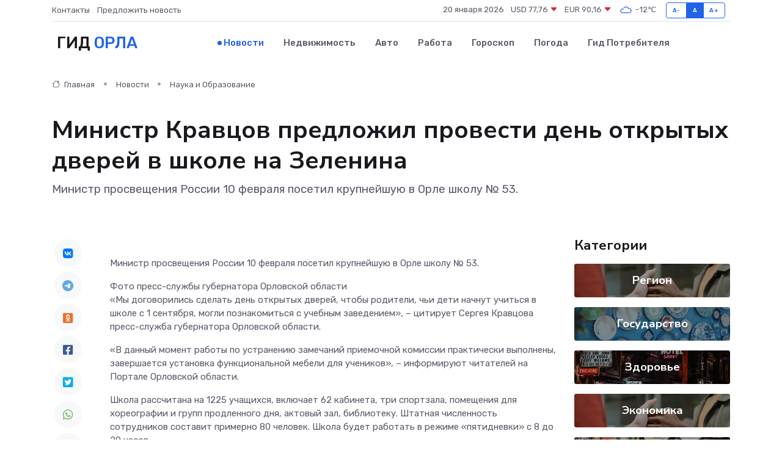

--- FILE ---
content_type: text/html; charset=UTF-8
request_url: https://orel-gid.ru/news/nauka-i-obrazovanie/ministr-kravcov-predlozhil-provesti-den-otkrytyh-dverey-v-shkole-na-zelenina.htm
body_size: 9283
content:
<!DOCTYPE html>
<html lang="ru">
<head>
	<meta charset="utf-8">
	<meta name="csrf-token" content="dJxmUkdzORLsQ4J4WdD9Ip4uUXtI9ApXWgflGSok">
    <meta http-equiv="X-UA-Compatible" content="IE=edge">
    <meta name="viewport" content="width=device-width, initial-scale=1">
    <title>Министр Кравцов предложил провести день открытых дверей в школе на Зеленина - новости Орла</title>
    <meta name="description" property="description" content="Министр просвещения России 10 февраля посетил крупнейшую в Орле школу № 53.">
    
    <meta property="fb:pages" content="105958871990207" />
    <link rel="shortcut icon" type="image/x-icon" href="https://orel-gid.ru/favicon.svg">
    <link rel="canonical" href="https://orel-gid.ru/news/nauka-i-obrazovanie/ministr-kravcov-predlozhil-provesti-den-otkrytyh-dverey-v-shkole-na-zelenina.htm">
    <link rel="preconnect" href="https://fonts.gstatic.com">
    <link rel="dns-prefetch" href="https://fonts.googleapis.com">
    <link rel="dns-prefetch" href="https://pagead2.googlesyndication.com">
    <link rel="dns-prefetch" href="https://res.cloudinary.com">
    <link href="https://fonts.googleapis.com/css2?family=Nunito+Sans:wght@400;700&family=Rubik:wght@400;500;700&display=swap" rel="stylesheet">
    <link rel="stylesheet" type="text/css" href="https://orel-gid.ru/assets/font-awesome/css/all.min.css">
    <link rel="stylesheet" type="text/css" href="https://orel-gid.ru/assets/bootstrap-icons/bootstrap-icons.css">
    <link rel="stylesheet" type="text/css" href="https://orel-gid.ru/assets/tiny-slider/tiny-slider.css">
    <link rel="stylesheet" type="text/css" href="https://orel-gid.ru/assets/glightbox/css/glightbox.min.css">
    <link rel="stylesheet" type="text/css" href="https://orel-gid.ru/assets/plyr/plyr.css">
    <link id="style-switch" rel="stylesheet" type="text/css" href="https://orel-gid.ru/assets/css/style.css">
    <link rel="stylesheet" type="text/css" href="https://orel-gid.ru/assets/css/style2.css">

    <meta name="twitter:card" content="summary">
    <meta name="twitter:site" content="@mysite">
    <meta name="twitter:title" content="Министр Кравцов предложил провести день открытых дверей в школе на Зеленина - новости Орла">
    <meta name="twitter:description" content="Министр просвещения России 10 февраля посетил крупнейшую в Орле школу № 53.">
    <meta name="twitter:creator" content="@mysite">
    <meta name="twitter:image:src" content="https://res.cloudinary.com/dtjfvadax/image/upload/nrodctomygvl26zbqgrn">
    <meta name="twitter:domain" content="orel-gid.ru">
    <meta name="twitter:card" content="summary_large_image" /><meta name="twitter:image" content="https://res.cloudinary.com/dtjfvadax/image/upload/nrodctomygvl26zbqgrn">

    <meta property="og:url" content="http://orel-gid.ru/news/nauka-i-obrazovanie/ministr-kravcov-predlozhil-provesti-den-otkrytyh-dverey-v-shkole-na-zelenina.htm">
    <meta property="og:title" content="Министр Кравцов предложил провести день открытых дверей в школе на Зеленина - новости Орла">
    <meta property="og:description" content="Министр просвещения России 10 февраля посетил крупнейшую в Орле школу № 53.">
    <meta property="og:type" content="website">
    <meta property="og:image" content="https://res.cloudinary.com/dtjfvadax/image/upload/nrodctomygvl26zbqgrn">
    <meta property="og:locale" content="ru_RU">
    <meta property="og:site_name" content="Гид Орла">
    

    <link rel="image_src" href="https://res.cloudinary.com/dtjfvadax/image/upload/nrodctomygvl26zbqgrn" />

    <link rel="alternate" type="application/rss+xml" href="https://orel-gid.ru/feed" title="Орёл: гид, новости, афиша">
        <script async src="https://pagead2.googlesyndication.com/pagead/js/adsbygoogle.js"></script>
    <script>
        (adsbygoogle = window.adsbygoogle || []).push({
            google_ad_client: "ca-pub-0899253526956684",
            enable_page_level_ads: true
        });
    </script>
        
    
    
    
    <script>if (window.top !== window.self) window.top.location.replace(window.self.location.href);</script>
    <script>if(self != top) { top.location=document.location;}</script>

<!-- Google tag (gtag.js) -->
<script async src="https://www.googletagmanager.com/gtag/js?id=G-71VQP5FD0J"></script>
<script>
  window.dataLayer = window.dataLayer || [];
  function gtag(){dataLayer.push(arguments);}
  gtag('js', new Date());

  gtag('config', 'G-71VQP5FD0J');
</script>
</head>
<body>
<script type="text/javascript" > (function(m,e,t,r,i,k,a){m[i]=m[i]||function(){(m[i].a=m[i].a||[]).push(arguments)}; m[i].l=1*new Date();k=e.createElement(t),a=e.getElementsByTagName(t)[0],k.async=1,k.src=r,a.parentNode.insertBefore(k,a)}) (window, document, "script", "https://mc.yandex.ru/metrika/tag.js", "ym"); ym(54007804, "init", {}); ym(86840228, "init", { clickmap:true, trackLinks:true, accurateTrackBounce:true, webvisor:true });</script> <noscript><div><img src="https://mc.yandex.ru/watch/54007804" style="position:absolute; left:-9999px;" alt="" /><img src="https://mc.yandex.ru/watch/86840228" style="position:absolute; left:-9999px;" alt="" /></div></noscript>
<script type="text/javascript">
    new Image().src = "//counter.yadro.ru/hit?r"+escape(document.referrer)+((typeof(screen)=="undefined")?"":";s"+screen.width+"*"+screen.height+"*"+(screen.colorDepth?screen.colorDepth:screen.pixelDepth))+";u"+escape(document.URL)+";h"+escape(document.title.substring(0,150))+";"+Math.random();
</script>
<!-- Rating@Mail.ru counter -->
<script type="text/javascript">
var _tmr = window._tmr || (window._tmr = []);
_tmr.push({id: "3138453", type: "pageView", start: (new Date()).getTime()});
(function (d, w, id) {
  if (d.getElementById(id)) return;
  var ts = d.createElement("script"); ts.type = "text/javascript"; ts.async = true; ts.id = id;
  ts.src = "https://top-fwz1.mail.ru/js/code.js";
  var f = function () {var s = d.getElementsByTagName("script")[0]; s.parentNode.insertBefore(ts, s);};
  if (w.opera == "[object Opera]") { d.addEventListener("DOMContentLoaded", f, false); } else { f(); }
})(document, window, "topmailru-code");
</script><noscript><div>
<img src="https://top-fwz1.mail.ru/counter?id=3138453;js=na" style="border:0;position:absolute;left:-9999px;" alt="Top.Mail.Ru" />
</div></noscript>
<!-- //Rating@Mail.ru counter -->

<header class="navbar-light navbar-sticky header-static">
    <div class="navbar-top d-none d-lg-block small">
        <div class="container">
            <div class="d-md-flex justify-content-between align-items-center my-1">
                <!-- Top bar left -->
                <ul class="nav">
                    <li class="nav-item">
                        <a class="nav-link ps-0" href="https://orel-gid.ru/contacts">Контакты</a>
                    </li>
                    <li class="nav-item">
                        <a class="nav-link ps-0" href="https://orel-gid.ru/sendnews">Предложить новость</a>
                    </li>
                    
                </ul>
                <!-- Top bar right -->
                <div class="d-flex align-items-center">
                    
                    <ul class="list-inline mb-0 text-center text-sm-end me-3">
						<li class="list-inline-item">
							<span>20 января 2026</span>
						</li>
                        <li class="list-inline-item">
                            <a class="nav-link px-0" href="https://orel-gid.ru/currency">
                                <span>USD 77,76 <i class="bi bi-caret-down-fill text-danger"></i></span>
                            </a>
						</li>
                        <li class="list-inline-item">
                            <a class="nav-link px-0" href="https://orel-gid.ru/currency">
                                <span>EUR 90,16 <i class="bi bi-caret-down-fill text-danger"></i></span>
                            </a>
						</li>
						<li class="list-inline-item">
                            <a class="nav-link px-0" href="https://orel-gid.ru/pogoda">
                                <svg xmlns="http://www.w3.org/2000/svg" width="25" height="25" viewBox="0 0 30 30"><path fill="#315EFB" fill-rule="evenodd" d="M25.036 13.066a4.948 4.948 0 0 1 0 5.868A4.99 4.99 0 0 1 20.99 21H8.507a4.49 4.49 0 0 1-3.64-1.86 4.458 4.458 0 0 1 0-5.281A4.491 4.491 0 0 1 8.506 12c.686 0 1.37.159 1.996.473a.5.5 0 0 1 .16.766l-.33.399a.502.502 0 0 1-.598.132 2.976 2.976 0 0 0-3.346.608 3.007 3.007 0 0 0 .334 4.532c.527.396 1.177.59 1.836.59H20.94a3.54 3.54 0 0 0 2.163-.711 3.497 3.497 0 0 0 1.358-3.206 3.45 3.45 0 0 0-.706-1.727A3.486 3.486 0 0 0 20.99 12.5c-.07 0-.138.016-.208.02-.328.02-.645.085-.947.192a.496.496 0 0 1-.63-.287 4.637 4.637 0 0 0-.445-.874 4.495 4.495 0 0 0-.584-.733A4.461 4.461 0 0 0 14.998 9.5a4.46 4.46 0 0 0-3.177 1.318 2.326 2.326 0 0 0-.135.147.5.5 0 0 1-.592.131 5.78 5.78 0 0 0-.453-.19.5.5 0 0 1-.21-.79A5.97 5.97 0 0 1 14.998 8a5.97 5.97 0 0 1 4.237 1.757c.398.399.704.85.966 1.319.262-.042.525-.076.79-.076a4.99 4.99 0 0 1 4.045 2.066zM0 0v30V0zm30 0v30V0z"></path></svg>
                                <span>-12&#8451;</span>
                            </a>
						</li>
					</ul>

                    <!-- Font size accessibility START -->
                    <div class="btn-group me-2" role="group" aria-label="font size changer">
                        <input type="radio" class="btn-check" name="fntradio" id="font-sm">
                        <label class="btn btn-xs btn-outline-primary mb-0" for="font-sm">A-</label>

                        <input type="radio" class="btn-check" name="fntradio" id="font-default" checked>
                        <label class="btn btn-xs btn-outline-primary mb-0" for="font-default">A</label>

                        <input type="radio" class="btn-check" name="fntradio" id="font-lg">
                        <label class="btn btn-xs btn-outline-primary mb-0" for="font-lg">A+</label>
                    </div>

                    
                </div>
            </div>
            <!-- Divider -->
            <div class="border-bottom border-2 border-primary opacity-1"></div>
        </div>
    </div>

    <!-- Logo Nav START -->
    <nav class="navbar navbar-expand-lg">
        <div class="container">
            <!-- Logo START -->
            <a class="navbar-brand" href="https://orel-gid.ru" style="text-align: end;">
                
                			<span class="ms-2 fs-3 text-uppercase fw-normal">Гид <span style="color: #2163e8;">Орла</span></span>
                            </a>
            <!-- Logo END -->

            <!-- Responsive navbar toggler -->
            <button class="navbar-toggler ms-auto" type="button" data-bs-toggle="collapse"
                data-bs-target="#navbarCollapse" aria-controls="navbarCollapse" aria-expanded="false"
                aria-label="Toggle navigation">
                <span class="text-body h6 d-none d-sm-inline-block">Menu</span>
                <span class="navbar-toggler-icon"></span>
            </button>

            <!-- Main navbar START -->
            <div class="collapse navbar-collapse" id="navbarCollapse">
                <ul class="navbar-nav navbar-nav-scroll mx-auto">
                                        <li class="nav-item"> <a class="nav-link active" href="https://orel-gid.ru/news">Новости</a></li>
                                        <li class="nav-item"> <a class="nav-link" href="https://orel-gid.ru/realty">Недвижимость</a></li>
                                        <li class="nav-item"> <a class="nav-link" href="https://orel-gid.ru/auto">Авто</a></li>
                                        <li class="nav-item"> <a class="nav-link" href="https://orel-gid.ru/job">Работа</a></li>
                                        <li class="nav-item"> <a class="nav-link" href="https://orel-gid.ru/horoscope">Гороскоп</a></li>
                                        <li class="nav-item"> <a class="nav-link" href="https://orel-gid.ru/pogoda">Погода</a></li>
                                        <li class="nav-item"> <a class="nav-link" href="https://orel-gid.ru/poleznoe">Гид потребителя</a></li>
                                    </ul>
            </div>
            <!-- Main navbar END -->

            
        </div>
    </nav>
    <!-- Logo Nav END -->
</header>
    <main>
        <!-- =======================
                Main content START -->
        <section class="pt-3 pb-lg-5">
            <div class="container" data-sticky-container>
                <div class="row">
                    <!-- Main Post START -->
                    <div class="col-lg-9">
                        <!-- Categorie Detail START -->
                        <div class="mb-4">
							<nav aria-label="breadcrumb" itemscope itemtype="http://schema.org/BreadcrumbList">
								<ol class="breadcrumb breadcrumb-dots">
									<li class="breadcrumb-item" itemprop="itemListElement" itemscope itemtype="http://schema.org/ListItem">
										<meta itemprop="name" content="Гид Орла">
										<meta itemprop="position" content="1">
										<meta itemprop="item" content="https://orel-gid.ru">
										<a itemprop="url" href="https://orel-gid.ru">
										<i class="bi bi-house me-1"></i> Главная
										</a>
									</li>
									<li class="breadcrumb-item" itemprop="itemListElement" itemscope itemtype="http://schema.org/ListItem">
										<meta itemprop="name" content="Новости">
										<meta itemprop="position" content="2">
										<meta itemprop="item" content="https://orel-gid.ru/news">
										<a itemprop="url" href="https://orel-gid.ru/news"> Новости</a>
									</li>
									<li class="breadcrumb-item" aria-current="page" itemprop="itemListElement" itemscope itemtype="http://schema.org/ListItem">
										<meta itemprop="name" content="Наука и Образование">
										<meta itemprop="position" content="3">
										<meta itemprop="item" content="https://orel-gid.ru/news/nauka-i-obrazovanie">
										<a itemprop="url" href="https://orel-gid.ru/news/nauka-i-obrazovanie"> Наука и Образование</a>
									</li>
									<li aria-current="page" itemprop="itemListElement" itemscope itemtype="http://schema.org/ListItem">
									<meta itemprop="name" content="Министр Кравцов предложил провести день открытых дверей в школе на Зеленина">
									<meta itemprop="position" content="4" />
									<meta itemprop="item" content="https://orel-gid.ru/news/nauka-i-obrazovanie/ministr-kravcov-predlozhil-provesti-den-otkrytyh-dverey-v-shkole-na-zelenina.htm">
									</li>
								</ol>
							</nav>
						
                        </div>
                    </div>
                </div>
                <div class="row align-items-center">
                                                        <!-- Content -->
                    <div class="col-md-12 mt-4 mt-md-0">
                                            <h1 class="display-6">Министр Кравцов предложил провести день открытых дверей в школе на Зеленина</h1>
                        <p class="lead">Министр просвещения России 10 февраля посетил крупнейшую в Орле школу № 53.</p>
                    </div>
				                                    </div>
            </div>
        </section>
        <!-- =======================
        Main START -->
        <section class="pt-0">
            <div class="container position-relative" data-sticky-container>
                <div class="row">
                    <!-- Left sidebar START -->
                    <div class="col-md-1">
                        <div class="text-start text-lg-center mb-5" data-sticky data-margin-top="80" data-sticky-for="767">
                            <style>
                                .fa-vk::before {
                                    color: #07f;
                                }
                                .fa-telegram::before {
                                    color: #64a9dc;
                                }
                                .fa-facebook-square::before {
                                    color: #3b5998;
                                }
                                .fa-odnoklassniki-square::before {
                                    color: #eb722e;
                                }
                                .fa-twitter-square::before {
                                    color: #00aced;
                                }
                                .fa-whatsapp::before {
                                    color: #65bc54;
                                }
                                .fa-viber::before {
                                    color: #7b519d;
                                }
                                .fa-moimir svg {
                                    background-color: #168de2;
                                    height: 18px;
                                    width: 18px;
                                    background-size: 18px 18px;
                                    border-radius: 4px;
                                    margin-bottom: 2px;
                                }
                            </style>
                            <ul class="nav text-white-force">
                                <li class="nav-item">
                                    <a class="nav-link icon-md rounded-circle m-1 p-0 fs-5 bg-light" href="https://vk.com/share.php?url=https://orel-gid.ru/news/nauka-i-obrazovanie/ministr-kravcov-predlozhil-provesti-den-otkrytyh-dverey-v-shkole-na-zelenina.htm&title=Министр Кравцов предложил провести день открытых дверей в школе на Зеленина - новости Орла&utm_source=share" rel="nofollow" target="_blank">
                                        <i class="fab fa-vk align-middle text-body"></i>
                                    </a>
                                </li>
                                <li class="nav-item">
                                    <a class="nav-link icon-md rounded-circle m-1 p-0 fs-5 bg-light" href="https://t.me/share/url?url=https://orel-gid.ru/news/nauka-i-obrazovanie/ministr-kravcov-predlozhil-provesti-den-otkrytyh-dverey-v-shkole-na-zelenina.htm&text=Министр Кравцов предложил провести день открытых дверей в школе на Зеленина - новости Орла&utm_source=share" rel="nofollow" target="_blank">
                                        <i class="fab fa-telegram align-middle text-body"></i>
                                    </a>
                                </li>
                                <li class="nav-item">
                                    <a class="nav-link icon-md rounded-circle m-1 p-0 fs-5 bg-light" href="https://connect.ok.ru/offer?url=https://orel-gid.ru/news/nauka-i-obrazovanie/ministr-kravcov-predlozhil-provesti-den-otkrytyh-dverey-v-shkole-na-zelenina.htm&title=Министр Кравцов предложил провести день открытых дверей в школе на Зеленина - новости Орла&utm_source=share" rel="nofollow" target="_blank">
                                        <i class="fab fa-odnoklassniki-square align-middle text-body"></i>
                                    </a>
                                </li>
                                <li class="nav-item">
                                    <a class="nav-link icon-md rounded-circle m-1 p-0 fs-5 bg-light" href="https://www.facebook.com/sharer.php?src=sp&u=https://orel-gid.ru/news/nauka-i-obrazovanie/ministr-kravcov-predlozhil-provesti-den-otkrytyh-dverey-v-shkole-na-zelenina.htm&title=Министр Кравцов предложил провести день открытых дверей в школе на Зеленина - новости Орла&utm_source=share" rel="nofollow" target="_blank">
                                        <i class="fab fa-facebook-square align-middle text-body"></i>
                                    </a>
                                </li>
                                <li class="nav-item">
                                    <a class="nav-link icon-md rounded-circle m-1 p-0 fs-5 bg-light" href="https://twitter.com/intent/tweet?text=Министр Кравцов предложил провести день открытых дверей в школе на Зеленина - новости Орла&url=https://orel-gid.ru/news/nauka-i-obrazovanie/ministr-kravcov-predlozhil-provesti-den-otkrytyh-dverey-v-shkole-na-zelenina.htm&utm_source=share" rel="nofollow" target="_blank">
                                        <i class="fab fa-twitter-square align-middle text-body"></i>
                                    </a>
                                </li>
                                <li class="nav-item">
                                    <a class="nav-link icon-md rounded-circle m-1 p-0 fs-5 bg-light" href="https://api.whatsapp.com/send?text=Министр Кравцов предложил провести день открытых дверей в школе на Зеленина - новости Орла https://orel-gid.ru/news/nauka-i-obrazovanie/ministr-kravcov-predlozhil-provesti-den-otkrytyh-dverey-v-shkole-na-zelenina.htm&utm_source=share" rel="nofollow" target="_blank">
                                        <i class="fab fa-whatsapp align-middle text-body"></i>
                                    </a>
                                </li>
                                <li class="nav-item">
                                    <a class="nav-link icon-md rounded-circle m-1 p-0 fs-5 bg-light" href="viber://forward?text=Министр Кравцов предложил провести день открытых дверей в школе на Зеленина - новости Орла https://orel-gid.ru/news/nauka-i-obrazovanie/ministr-kravcov-predlozhil-provesti-den-otkrytyh-dverey-v-shkole-na-zelenina.htm&utm_source=share" rel="nofollow" target="_blank">
                                        <i class="fab fa-viber align-middle text-body"></i>
                                    </a>
                                </li>
                                <li class="nav-item">
                                    <a class="nav-link icon-md rounded-circle m-1 p-0 fs-5 bg-light" href="https://connect.mail.ru/share?url=https://orel-gid.ru/news/nauka-i-obrazovanie/ministr-kravcov-predlozhil-provesti-den-otkrytyh-dverey-v-shkole-na-zelenina.htm&title=Министр Кравцов предложил провести день открытых дверей в школе на Зеленина - новости Орла&utm_source=share" rel="nofollow" target="_blank">
                                        <i class="fab fa-moimir align-middle text-body"><svg viewBox='0 0 24 24' xmlns='http://www.w3.org/2000/svg'><path d='M8.889 9.667a1.333 1.333 0 100-2.667 1.333 1.333 0 000 2.667zm6.222 0a1.333 1.333 0 100-2.667 1.333 1.333 0 000 2.667zm4.77 6.108l-1.802-3.028a.879.879 0 00-1.188-.307.843.843 0 00-.313 1.166l.214.36a6.71 6.71 0 01-4.795 1.996 6.711 6.711 0 01-4.792-1.992l.217-.364a.844.844 0 00-.313-1.166.878.878 0 00-1.189.307l-1.8 3.028a.844.844 0 00.312 1.166.88.88 0 001.189-.307l.683-1.147a8.466 8.466 0 005.694 2.18 8.463 8.463 0 005.698-2.184l.685 1.151a.873.873 0 001.189.307.844.844 0 00.312-1.166z' fill='#FFF' fill-rule='evenodd'/></svg></i>
                                    </a>
                                </li>
                                
                            </ul>
                        </div>
                    </div>
                    <!-- Left sidebar END -->

                    <!-- Main Content START -->
                    <div class="col-md-10 col-lg-8 mb-5">
                        <div class="mb-4">
                                                    </div>
                        <div itemscope itemtype="http://schema.org/NewsArticle">
                            <meta itemprop="headline" content="Министр Кравцов предложил провести день открытых дверей в школе на Зеленина">
                            <meta itemprop="identifier" content="https://orel-gid.ru/8399792">
                            <span itemprop="articleBody"><p>  Министр просвещения России 10 февраля посетил крупнейшую в Орле школу № 53.  </p> Фото пресс-службы губернатора Орловской области <p> «Мы договорились сделать день открытых дверей, чтобы родители, чьи дети начнут учиться в школе с 1 сентября, могли познакомиться с учебным заведением», – цитирует Сергея Кравцова пресс-служба губернатора Орловской области. </p> <p> «В данный момент работы по устранению замечаний приемочной комиссии практически выполнены, завершается установка функциональной мебели для учеников», – информируют читателей на Портале Орловской области. </p> <p> Школа рассчитана на 1225 учащихся, включает 62 кабинета, три спортзала, помещения для хореографии и групп продленного дня, актовый зал, библиотеку. Штатная численность сотрудников составит примерно 80 человек. Школа будет работать в режиме «пятидневки» с 8 до 20 часов. </p> <p> Родители учащихся готовились к открытию в 2023/2024 учебном году. Даже начали формироваться классы. Однако школу не открыли ни ко второй, ни к третьей четверти. </p> <p> Контракт на строительство школы был заключен с ООО «Техспецкомплект» в январе 2021 года. Цена – 1,14 млрд рублей, указано в ГИС «Закупки». За годы строительства выявлено  мошенничество  , несколько раз  пересматривалась  стоимость работ, подрядчика требовали признать  банкротом  , были вопросы к качеству и  внезапным  изменениям проекта. </p> <p>  ИА “Орелград”&nbsp;  </p></span>
                        </div>
                                                                        <div><a href="https://orelgrad.ru/2024/02/11/ministr-kravcov-predlozhil-provesti-den-otkrytykh-dverejj-v-shkole-na-zelenina/" target="_blank" rel="author">Источник</a></div>
                                                                        <div class="col-12 mt-3"><a href="https://orel-gid.ru/sendnews">Предложить новость</a></div>
                        <div class="col-12 mt-5">
                            <h2 class="my-3">Последние новости</h2>
                            <div class="row gy-4">
                                <!-- Card item START -->
<div class="col-sm-6">
    <div class="card" itemscope="" itemtype="http://schema.org/BlogPosting">
        <!-- Card img -->
        <div class="position-relative">
                        <img class="card-img" src="https://res.cloudinary.com/dtjfvadax/image/upload/c_fill,w_420,h_315,q_auto,g_face/exocydem03ltagfplmz4" alt="Почему страховка — это не только формальность, но и реальная защита" itemprop="image">
                    </div>
        <div class="card-body px-0 pt-3" itemprop="name">
            <h4 class="card-title" itemprop="headline"><a href="https://orel-gid.ru/news/ekonomika/pochemu-strahovka-eto-ne-tolko-formalnost-no-i-realnaya-zaschita.htm"
                    class="btn-link text-reset fw-bold" itemprop="url">Почему страховка — это не только формальность, но и реальная защита</a></h4>
            <p class="card-text" itemprop="articleBody">Разбираемся, зачем нужен полис и как он может спасти от неожиданных проблем на дороге</p>
        </div>
        <meta itemprop="author" content="Редактор"/>
        <meta itemscope itemprop="mainEntityOfPage" itemType="https://schema.org/WebPage" itemid="https://orel-gid.ru/news/ekonomika/pochemu-strahovka-eto-ne-tolko-formalnost-no-i-realnaya-zaschita.htm"/>
        <meta itemprop="dateModified" content="2025-08-24"/>
        <meta itemprop="datePublished" content="2025-08-24"/>
    </div>
</div>
<!-- Card item END -->
<!-- Card item START -->
<div class="col-sm-6">
    <div class="card" itemscope="" itemtype="http://schema.org/BlogPosting">
        <!-- Card img -->
        <div class="position-relative">
                        <img class="card-img" src="https://res.cloudinary.com/dtjfvadax/image/upload/c_fill,w_420,h_315,q_auto,g_face/mwo67mqukro8jyi1kcqf" alt="Основные этапы ремонта частотных преобразователей: от диагностики до тестирования" itemprop="image">
                    </div>
        <div class="card-body px-0 pt-3" itemprop="name">
            <h4 class="card-title" itemprop="headline"><a href="https://orel-gid.ru/news/ekonomika/osnovnye-etapy-remonta-chastotnyh-preobrazovateley-ot-diagnostiki-do-testirovaniya.htm"
                    class="btn-link text-reset fw-bold" itemprop="url">Основные этапы ремонта частотных преобразователей: от диагностики до тестирования</a></h4>
            <p class="card-text" itemprop="articleBody">Как проходит ремонт частотного преобразователя</p>
        </div>
        <meta itemprop="author" content="Редактор"/>
        <meta itemscope itemprop="mainEntityOfPage" itemType="https://schema.org/WebPage" itemid="https://orel-gid.ru/news/ekonomika/osnovnye-etapy-remonta-chastotnyh-preobrazovateley-ot-diagnostiki-do-testirovaniya.htm"/>
        <meta itemprop="dateModified" content="2025-04-29"/>
        <meta itemprop="datePublished" content="2025-04-29"/>
    </div>
</div>
<!-- Card item END -->
<!-- Card item START -->
<div class="col-sm-6">
    <div class="card" itemscope="" itemtype="http://schema.org/BlogPosting">
        <!-- Card img -->
        <div class="position-relative">
                        <img class="card-img" src="https://orel-gid.ru/images/noimg-420x315.png" alt="Глазуновская ЦРБ задолжала 2 миллиона страховых взносов">
                    </div>
        <div class="card-body px-0 pt-3" itemprop="name">
            <h4 class="card-title" itemprop="headline"><a href="https://orel-gid.ru/news/zdorove/glazunovskaya-crb-zadolzhala-2-milliona-strahovyh-vznosov.htm"
                    class="btn-link text-reset fw-bold" itemprop="url">Глазуновская ЦРБ задолжала 2 миллиона страховых взносов</a></h4>
            <p class="card-text" itemprop="articleBody">В дело пришлось вмешаться прокуратуре Орловской области.

Фото: гцрб.рф

К настоящему моменту долг погашен.</p>
        </div>
        <meta itemprop="author" content="Редактор"/>
        <meta itemscope itemprop="mainEntityOfPage" itemType="https://schema.org/WebPage" itemid="https://orel-gid.ru/news/zdorove/glazunovskaya-crb-zadolzhala-2-milliona-strahovyh-vznosov.htm"/>
        <meta itemprop="dateModified" content="2025-04-06"/>
        <meta itemprop="datePublished" content="2025-04-06"/>
    </div>
</div>
<!-- Card item END -->
<!-- Card item START -->
<div class="col-sm-6">
    <div class="card" itemscope="" itemtype="http://schema.org/BlogPosting">
        <!-- Card img -->
        <div class="position-relative">
            <img class="card-img" src="https://res.cloudinary.com/dzttx7cpc/image/upload/c_fill,w_420,h_315,q_auto,g_face/r7veu3ey8cqaawwwsw5m" alt="Пошаговое руководство: как грамотно оформить первый микрозайм" itemprop="image">
        </div>
        <div class="card-body px-0 pt-3" itemprop="name">
            <h4 class="card-title" itemprop="headline"><a href="https://simferopol-gid.ru/news/ekonomika/poshagovoe-rukovodstvo-kak-gramotno-oformit-pervyy-mikrozaym.htm" class="btn-link text-reset fw-bold" itemprop="url">Пошаговое руководство: как грамотно оформить первый микрозайм</a></h4>
            <p class="card-text" itemprop="articleBody">Как взять кредит с умом и не пожалеть об этом спустя пару месяцев</p>
        </div>
        <meta itemprop="author" content="Редактор"/>
        <meta itemscope itemprop="mainEntityOfPage" itemType="https://schema.org/WebPage" itemid="https://simferopol-gid.ru/news/ekonomika/poshagovoe-rukovodstvo-kak-gramotno-oformit-pervyy-mikrozaym.htm"/>
        <meta itemprop="dateModified" content="2026-01-20"/>
        <meta itemprop="datePublished" content="2026-01-20"/>
    </div>
</div>
<!-- Card item END -->
                            </div>
                        </div>
						<div class="col-12 bg-primary bg-opacity-10 p-2 mt-3 rounded">
							На этом сайте вы найдете актуальные <a href="https://podolsk-gid.ru/job">вакансии в Подольске</a> с предложениями работы от ведущих работодателей города
						</div>
                        <!-- Comments START -->
                        <div class="mt-5">
                            <h3>Комментарии (0)</h3>
                        </div>
                        <!-- Comments END -->
                        <!-- Reply START -->
                        <div>
                            <h3>Добавить комментарий</h3>
                            <small>Ваш email не публикуется. Обязательные поля отмечены *</small>
                            <form class="row g-3 mt-2">
                                <div class="col-md-6">
                                    <label class="form-label">Имя *</label>
                                    <input type="text" class="form-control" aria-label="First name">
                                </div>
                                <div class="col-md-6">
                                    <label class="form-label">Email *</label>
                                    <input type="email" class="form-control">
                                </div>
                                <div class="col-12">
                                    <label class="form-label">Текст комментария *</label>
                                    <textarea class="form-control" rows="3"></textarea>
                                </div>
                                <div class="col-12">
                                    <button type="submit" class="btn btn-primary">Оставить комментарий</button>
                                </div>
                            </form>
                        </div>
                        <!-- Reply END -->
                    </div>
                    <!-- Main Content END -->
                    <!-- Right sidebar START -->
                    <div class="col-lg-3 d-none d-lg-block">
                        <div data-sticky data-margin-top="80" data-sticky-for="991">
                            <!-- Categories -->
                            <div>
                                <h4 class="mb-3">Категории</h4>
                                                                    <!-- Category item -->
                                    <div class="text-center mb-3 card-bg-scale position-relative overflow-hidden rounded"
                                        style="background-image:url(https://orel-gid.ru/assets/images/blog/4by3/09.jpg); background-position: center left; background-size: cover;">
                                        <div class="bg-dark-overlay-4 p-3">
                                            <a href="https://orel-gid.ru/news/region"
                                                class="stretched-link btn-link fw-bold text-white h5">Регион</a>
                                        </div>
                                    </div>
                                                                    <!-- Category item -->
                                    <div class="text-center mb-3 card-bg-scale position-relative overflow-hidden rounded"
                                        style="background-image:url(https://orel-gid.ru/assets/images/blog/4by3/02.jpg); background-position: center left; background-size: cover;">
                                        <div class="bg-dark-overlay-4 p-3">
                                            <a href="https://orel-gid.ru/news/gosudarstvo"
                                                class="stretched-link btn-link fw-bold text-white h5">Государство</a>
                                        </div>
                                    </div>
                                                                    <!-- Category item -->
                                    <div class="text-center mb-3 card-bg-scale position-relative overflow-hidden rounded"
                                        style="background-image:url(https://orel-gid.ru/assets/images/blog/4by3/01.jpg); background-position: center left; background-size: cover;">
                                        <div class="bg-dark-overlay-4 p-3">
                                            <a href="https://orel-gid.ru/news/zdorove"
                                                class="stretched-link btn-link fw-bold text-white h5">Здоровье</a>
                                        </div>
                                    </div>
                                                                    <!-- Category item -->
                                    <div class="text-center mb-3 card-bg-scale position-relative overflow-hidden rounded"
                                        style="background-image:url(https://orel-gid.ru/assets/images/blog/4by3/09.jpg); background-position: center left; background-size: cover;">
                                        <div class="bg-dark-overlay-4 p-3">
                                            <a href="https://orel-gid.ru/news/ekonomika"
                                                class="stretched-link btn-link fw-bold text-white h5">Экономика</a>
                                        </div>
                                    </div>
                                                                    <!-- Category item -->
                                    <div class="text-center mb-3 card-bg-scale position-relative overflow-hidden rounded"
                                        style="background-image:url(https://orel-gid.ru/assets/images/blog/4by3/04.jpg); background-position: center left; background-size: cover;">
                                        <div class="bg-dark-overlay-4 p-3">
                                            <a href="https://orel-gid.ru/news/politika"
                                                class="stretched-link btn-link fw-bold text-white h5">Политика</a>
                                        </div>
                                    </div>
                                                                    <!-- Category item -->
                                    <div class="text-center mb-3 card-bg-scale position-relative overflow-hidden rounded"
                                        style="background-image:url(https://orel-gid.ru/assets/images/blog/4by3/04.jpg); background-position: center left; background-size: cover;">
                                        <div class="bg-dark-overlay-4 p-3">
                                            <a href="https://orel-gid.ru/news/nauka-i-obrazovanie"
                                                class="stretched-link btn-link fw-bold text-white h5">Наука и Образование</a>
                                        </div>
                                    </div>
                                                                    <!-- Category item -->
                                    <div class="text-center mb-3 card-bg-scale position-relative overflow-hidden rounded"
                                        style="background-image:url(https://orel-gid.ru/assets/images/blog/4by3/09.jpg); background-position: center left; background-size: cover;">
                                        <div class="bg-dark-overlay-4 p-3">
                                            <a href="https://orel-gid.ru/news/proisshestviya"
                                                class="stretched-link btn-link fw-bold text-white h5">Происшествия</a>
                                        </div>
                                    </div>
                                                                    <!-- Category item -->
                                    <div class="text-center mb-3 card-bg-scale position-relative overflow-hidden rounded"
                                        style="background-image:url(https://orel-gid.ru/assets/images/blog/4by3/05.jpg); background-position: center left; background-size: cover;">
                                        <div class="bg-dark-overlay-4 p-3">
                                            <a href="https://orel-gid.ru/news/religiya"
                                                class="stretched-link btn-link fw-bold text-white h5">Религия</a>
                                        </div>
                                    </div>
                                                                    <!-- Category item -->
                                    <div class="text-center mb-3 card-bg-scale position-relative overflow-hidden rounded"
                                        style="background-image:url(https://orel-gid.ru/assets/images/blog/4by3/05.jpg); background-position: center left; background-size: cover;">
                                        <div class="bg-dark-overlay-4 p-3">
                                            <a href="https://orel-gid.ru/news/kultura"
                                                class="stretched-link btn-link fw-bold text-white h5">Культура</a>
                                        </div>
                                    </div>
                                                                    <!-- Category item -->
                                    <div class="text-center mb-3 card-bg-scale position-relative overflow-hidden rounded"
                                        style="background-image:url(https://orel-gid.ru/assets/images/blog/4by3/07.jpg); background-position: center left; background-size: cover;">
                                        <div class="bg-dark-overlay-4 p-3">
                                            <a href="https://orel-gid.ru/news/sport"
                                                class="stretched-link btn-link fw-bold text-white h5">Спорт</a>
                                        </div>
                                    </div>
                                                                    <!-- Category item -->
                                    <div class="text-center mb-3 card-bg-scale position-relative overflow-hidden rounded"
                                        style="background-image:url(https://orel-gid.ru/assets/images/blog/4by3/05.jpg); background-position: center left; background-size: cover;">
                                        <div class="bg-dark-overlay-4 p-3">
                                            <a href="https://orel-gid.ru/news/obschestvo"
                                                class="stretched-link btn-link fw-bold text-white h5">Общество</a>
                                        </div>
                                    </div>
                                                            </div>
                        </div>
                    </div>
                    <!-- Right sidebar END -->
                </div>
        </section>
    </main>
<footer class="bg-dark pt-5">
    
    <!-- Footer copyright START -->
    <div class="bg-dark-overlay-3 mt-5">
        <div class="container">
            <div class="row align-items-center justify-content-md-between py-4">
                <div class="col-md-6">
                    <!-- Copyright -->
                    <div class="text-center text-md-start text-primary-hover text-muted">
                        &#169;2026 Орёл. Все права защищены.
                    </div>
                </div>
                
            </div>
        </div>
    </div>
    <!-- Footer copyright END -->
    <script type="application/ld+json">
        {"@context":"https:\/\/schema.org","@type":"Organization","name":"\u041e\u0440\u0451\u043b - \u0433\u0438\u0434, \u043d\u043e\u0432\u043e\u0441\u0442\u0438, \u0430\u0444\u0438\u0448\u0430","url":"https:\/\/orel-gid.ru","sameAs":["https:\/\/vk.com\/public207928962","https:\/\/t.me\/orel_gid"]}
    </script>
</footer>
<!-- Back to top -->
<div class="back-top"><i class="bi bi-arrow-up-short"></i></div>
<script src="https://orel-gid.ru/assets/bootstrap/js/bootstrap.bundle.min.js"></script>
<script src="https://orel-gid.ru/assets/tiny-slider/tiny-slider.js"></script>
<script src="https://orel-gid.ru/assets/sticky-js/sticky.min.js"></script>
<script src="https://orel-gid.ru/assets/glightbox/js/glightbox.min.js"></script>
<script src="https://orel-gid.ru/assets/plyr/plyr.js"></script>
<script src="https://orel-gid.ru/assets/js/functions.js"></script>
<script src="https://yastatic.net/share2/share.js" async></script>
<script defer src="https://static.cloudflareinsights.com/beacon.min.js/vcd15cbe7772f49c399c6a5babf22c1241717689176015" integrity="sha512-ZpsOmlRQV6y907TI0dKBHq9Md29nnaEIPlkf84rnaERnq6zvWvPUqr2ft8M1aS28oN72PdrCzSjY4U6VaAw1EQ==" data-cf-beacon='{"version":"2024.11.0","token":"8e26721541f345c09de41e74b9e07a7d","r":1,"server_timing":{"name":{"cfCacheStatus":true,"cfEdge":true,"cfExtPri":true,"cfL4":true,"cfOrigin":true,"cfSpeedBrain":true},"location_startswith":null}}' crossorigin="anonymous"></script>
</body>
</html>


--- FILE ---
content_type: text/html; charset=utf-8
request_url: https://www.google.com/recaptcha/api2/aframe
body_size: 266
content:
<!DOCTYPE HTML><html><head><meta http-equiv="content-type" content="text/html; charset=UTF-8"></head><body><script nonce="TLUQgKcnAX5C1nN1iazlfA">/** Anti-fraud and anti-abuse applications only. See google.com/recaptcha */ try{var clients={'sodar':'https://pagead2.googlesyndication.com/pagead/sodar?'};window.addEventListener("message",function(a){try{if(a.source===window.parent){var b=JSON.parse(a.data);var c=clients[b['id']];if(c){var d=document.createElement('img');d.src=c+b['params']+'&rc='+(localStorage.getItem("rc::a")?sessionStorage.getItem("rc::b"):"");window.document.body.appendChild(d);sessionStorage.setItem("rc::e",parseInt(sessionStorage.getItem("rc::e")||0)+1);localStorage.setItem("rc::h",'1768882493727');}}}catch(b){}});window.parent.postMessage("_grecaptcha_ready", "*");}catch(b){}</script></body></html>